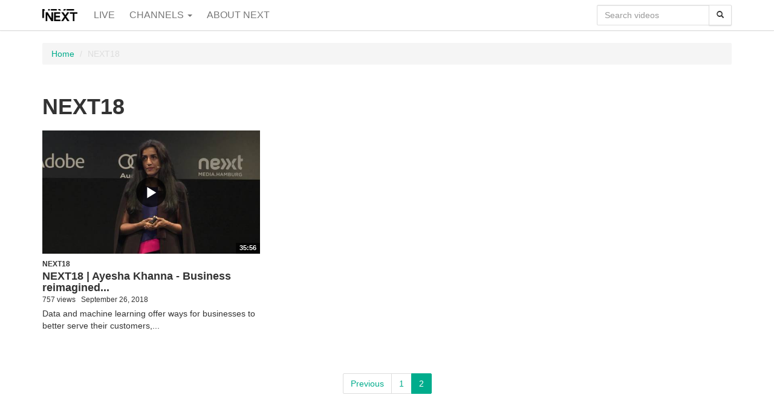

--- FILE ---
content_type: text/html; charset=utf-8
request_url: https://video.nextconf.eu/channel/35283618/next18?p=2
body_size: 3123
content:

  <!DOCTYPE html>

<!--[if lt IE 7]><html class="lt-ie9 lt-ie8 lt-ie7"  xmlns="http://www.w3.org/1999/xhtml" xmlns:og="http://ogp.me/ns#" xmlns:fb="http://ogp.me/ns/fb#" xmlns:twitter="http://api.twitter.com"><![endif]-->
<!--[if IE 7]><html class="lt-ie9 lt-ie8"  xmlns="http://www.w3.org/1999/xhtml" xmlns:og="http://ogp.me/ns#" xmlns:fb="http://ogp.me/ns/fb#" xmlns:twitter="http://api.twitter.com"><![endif]-->
<!--[if IE 8]><html class="lt-ie9"  xmlns="http://www.w3.org/1999/xhtml" xmlns:og="http://ogp.me/ns#" xmlns:fb="http://ogp.me/ns/fb#" xmlns:twitter="http://api.twitter.com"><![endif]-->
<!--[if gt IE 8]><!--><html  xmlns="http://www.w3.org/1999/xhtml" xmlns:og="http://ogp.me/ns#" xmlns:fb="http://ogp.me/ns/fb#" xmlns:twitter="http://api.twitter.com"><!--<![endif]-->
<head>
  <title>NEXT18 - NEXTCONF</title>

  <!-- Meta information for the browser -->
  <meta charset="utf-8" />
  
    <meta http-equiv="X-UA-Compatible" content="IE=edge,chrome=1" />
  
  <meta name="viewport" content="width=device-width, initial-scale=1" />

  
  <link rel="search" type="application/opensearchdescription+xml" title="Search NEXTCONF" href="https://video.nextconf.eu/opensearch.xml" />

  
    <!-- Meta information about this specific page (for machines + structured data) -->
    <link rel="canonical" href="https://video.nextconf.eu/channel/35283618/next18" />
<meta name="description" content="NEXT18" />
<meta name="keywords" content="" />
<meta property="og:url" content="https://video.nextconf.eu/channel/35283618/next18" />
<meta property="og:title" content="NEXT18" />
<meta property="og:description" content="NEXT18" />
<meta property="og:site_name" content="NEXTCONF" />
<meta property="og:type" content="article" />
<meta property="og:image" content="" />
<meta name="twitter:url" content="https://video.nextconf.eu/channel/35283618/next18" />
<meta name="twitter:title" content="NEXT18" />
<meta name="twitter:description" content="NEXT18" />
<meta name="twitter:card" content="photo" />
<meta name="twitter:image" content="" />
<meta name="twitter:image:width" content="" />
<meta name="twitter:image:height" content="" />

<meta name='page' content='object_id=35283618,object_type=album,page_key=videos-channel' />
  

  <link rel="apple-touch-icon" sizes="76x76" href="/files/apple-touch-icon-76.png" />
<link rel="apple-touch-icon" sizes="120x120" href="/files/apple-touch-icon-120.png" />
<link rel="apple-touch-icon" sizes="152x152" href="/files/apple-touch-icon-152.png" />
<link rel="apple-touch-icon" sizes="180x180" href="/files/apple-touch-icon-180.png" />
<link rel="shortcut icon" sizes="16x16" href="/files/favicon.ico" />
<link rel="icon" type="image/png" sizes="16x16 32x32 64x64" href="/files/favicon-64.png" />
<link rel="icon" type="image/png" sizes="256x256 any" href="/files/favicon-256.png" />

  
    <!-- Dependency libraries -->
    
      <script type="text/javascript" src="/resources/um/script/jquery/jquery-recent-migrate-noconflict.min.js"></script>

    
      <link rel="stylesheet" type="text/css" href="/files/rv0.0/_bootstrap_theme_compiled.min.css" />
<script type="text/javascript" src="/resources/um/script/libraries/bootstrap/bootstrap-3.3.1.min.js"></script>
<!--[if lt IE 9]>
        <script type="text/javascript" src="/resources/um/script/libraries/bootstrap/html5shiv.min.js"></script>
        <script type="text/javascript" src="/resources/um/script/libraries/bootstrap/respond.min.js"></script>
        <![endif]-->

    
      <script type="text/javascript" src="/resources/um/script/libraries/visualplatform-1.1.min.js" defer></script>

    
      <script type="text/javascript" src="/resources/um/script/libraries/faye-1.0/faye-browser-min.js" defer></script>

    
      <script type="text/javascript" src="/resources/um/script/libraries/persist-1.0.js" defer></script>

    
      <script type="text/javascript" src="/resources/um/script/libraries/realtime-1.0.js" defer></script>

    
      <script type="text/javascript" src="/resources/um/script/libraries/account-1.0.js" defer></script>

    
      <script type="text/javascript" src="/style/integrations/i.min.js" defer></script>

    
      <script type="text/javascript" src="/resources/um/script/libraries/feed-1.0.js" defer></script>

    
      <script type="text/javascript" src="/resources/um/script/libraries/comments-1.0.js" defer></script>

    
  

  
    <!-- Stylesheets -->
    <link rel="stylesheet" type="text/css" href="/style/css/v0.0.css" />
  

  
</head>


  
    
    
     
    
  


<body id="videos-channel" class="tube album35283618  app-site with-navbar-fixed-top video-mode-compact">

  

  <div id="container">
    
      <div id="header" role="banner">
        <!-- Block #12889759 -->
<div id="block12889759" class="layout-block block-menu">
<nav class="navbar navbar-default navbar-fixed-top" role="navigation">
  <div class="container">
    <div class="navbar-header">
      <button type="button" class="navbar-toggle" data-toggle="collapse" data-target=".navbar-menu-collapse">
        <!-- i18n -->
        <span class="sr-only">Toggle menu</span>
        <span class="icon-bar"></span>
        <span class="icon-bar"></span>
        <span class="icon-bar"></span>
      </button>

      <a class="navbar-brand" href="https://video.nextconf.eu">
        
          <img src="/files/rv0.0/sitelogo.png" alt="NEXTCONF" height="20" />
        
      </a>
    </div>

    <div class="collapse navbar-collapse navbar-menu-collapse">
      
     
     
       <ul class="nav navbar-nav">
          
           <!-- i18n -->
            <li><a href="/live">Live</a></li>
          

          
            
            
              <li class="dropdown">
                <!-- i18n -->
                <a href="#" class="dropdown-toggle" data-toggle="dropdown" role="button" aria-expanded="false">Channels <span class="caret"></span></a>
                <ul class="dropdown-menu" role="menu">
                  
                 <li class="active"><a href="/channel/35283618/next18">NEXT18</a></li>
               
                 <li><a href="/channel/56108258/next19-239">NEXT19</a></li>
               
                 <li><a href="/channel/79542094/next22">NEXT22</a></li>
               
                 <li><a href="/channel/35283619/next-highlights">NEXT Highlights</a></li>
               
                 <li><a href="/channel/62824807/next-show">NEXT Show</a></li>
               
                 <li><a href="/channel/19200383/next17-11">NEXT17</a></li>
               
                 <li><a href="/channel/14577720/next16-18">NEXT16</a></li>
               
                 <li><a href="/channel/12247375/next15">NEXT15</a></li>
               
                 <li><a href="/channel/12195208/live-recordings">Live recordings</a></li>
               
                 <li><a href="/channel/9781932/next14">NEXT14</a></li>
               
                 <li><a href="/channel/8690888/next-sd13">NEXT SD13</a></li>
               
                 <li><a href="/channel/8052590/next13">NEXT13</a></li>
               
                 <li><a href="/channel/7188084/next-service-design">NEXT Service Design</a></li>
               
                 <li><a href="/channel/4093158/next12">NEXT12</a></li>
               
                 <li><a href="/channel/1140937/next11">NEXT11</a></li>
               
                 <li><a href="/channel/845281/next10">NEXT10</a></li>
               
                 <li><a href="/channel/574545/next09">NEXT09</a></li>
               
                 <li><a href="/channel/574468/next08">NEXT08</a></li>
               
                 <li><a href="/channel/574561/next07">NEXT07</a></li>
               
                 <li><a href="/channel/845280/next06">NEXT06</a></li>
               
                </ul>
              </li>
            
          

          
            
            
              
                <li class="menu-table-site-page"><a href="https://video.nextconf.eu/page/about">About NEXT</a></li>
              
            
          
        </ul>
      
      
      

      
        
          <form action="https://video.nextconf.eu/search/perform" class="navbar-form navbar-right" role="search">
            <fieldset>
              
              <div class="input-group">
                <input name="search" type="text" class="form-control" placeholder="Search videos" />
                <span class="input-group-btn">
                  <button type="submit" class="btn btn-default" aria-label="Search">
                    <span class="glyphicon glyphicon-search" aria-hidden="true"></span>
                  </button>
                </span>
              </div>
            </fieldset>
          </form>
        
      
    </div>
  </div>
</nav>
</div>

<!-- Block #12889765 -->
<div id="block12889765" class="layout-block block-breadcrumbs">
<div class="container">
  <ol class="breadcrumb">
    
      
        <li><a href="https://video.nextconf.eu/">Home</a></li>
      
    
      
        <li class="active">NEXT18</li>
      
    
  </ol>
</div>
</div>

<!-- Block #12889766 -->
<div id="block12889766" class="layout-block block-tube-include-live-banner">

  <div class="container">
    <script src="/banner/live.js"></script>
  </div>


</div>


      </div>
    

    <div id="main" class="container" role="main">
      <div class="row">
        

        <div id="content" class="col-xs-12">
          
          
          <!-- Page content -->
          
  
    <h1 class="headline" id="headline-channel-35283618">NEXT18</h1>
  

  

  
    <div class="video-thumbnails">
      
        
          <div class="row">
        
        <div class="col-sm-4">
          <div class="video-thumbnail">
  <div class="row">
    <div class="col-xs-12">
      <a href="/video/35891124/next18-ayesha-khanna-business-reimagined-with-ai" class="video-thumbnail-image">
        <img src="/27288170/35891124/1e052666430b1a993afdc504c554334d/medium/next18-ayesha-khanna-business-reimagined-with-ai-thumbnail.jpg" />
        <span class="glyphicon glyphicon-play" aria-hidden="true"></span>
        <span class="video-length">35:56</span>
      </a>
    </div>

    <div class="col-xs-12">
      <div class="video-thumbnail-content">
        <header>
          
            <h6 class="subtitle"><a href="/channel/35283618/next18">NEXT18</a></h6>
          
          <h4 class="video-title"><a href="/video/35891124/next18-ayesha-khanna-business-reimagined-with-ai">NEXT18 | Ayesha Khanna - Business reimagined...</a></h4>

          <div class="meta">
            <!-- i18n -->
            <span class="meta-item views-count">757 views</span>
            <span class="meta-item uploaded-time">September 26, 2018</span>
          </div>
        </header>

        <p class="description">Data and machine learning offer ways for businesses to better serve their customers,...</p>
      </div>
    </div>
  </div>
</div>
        </div>
        
          </div>
        
      
    </div>
  

  
  <div class="text-center">
    <ul class="layout-block pagination">
      
        
        <li><a href="https://video.nextconf.eu/channel/35283618/next18?album%5fid=35283618&ignorestub=next18&p=1">Previous</a></li>
      

      
        
          <li><a href="https://video.nextconf.eu/channel/35283618/next18?album%5fid=35283618&ignorestub=next18&p=1" class="pagination-page">1</a></li>
        
      
        
          <li class="active"><a>2</a></li>
        
      

      
    </ul>
  </div>


  

  <slave/>
  
          <!-- /Page content -->
          
        </div>

        
      </div>
    </div>

    
      <div id="footer" role="contentinfo">
        <!-- Block #12889760 -->
<div id="block12889760" class="layout-block block-footer">
<div class="container">
  <div class="row">
    <div class="col-sm-8">
      
    </div>

    <div class="col-sm-4 social">
      
       <a href="https://www.facebook.com/nextconf"><span class="fa fa-facebook" aria-hidden="true"></span></a>
      
      
       <a href="https://twitter.com/nextconf"><span class="fa fa-twitter" aria-hidden="true"></span></a>
      
    </div>
  </div>
</div>
</div>


      </div>
    
  </div>

  

  
  

  
    <!-- Custom JS for the site -->
    <script src="/style/javascript/v0.0.js"></script>
  
</body>
</html>


--- FILE ---
content_type: application/x-javascript
request_url: https://video.nextconf.eu/style/integrations/i.min.js
body_size: 1149
content:
(function($this){
if($this.corePeopleTrackSitePageview&&$this.corePeopleSite){$this.corePeopleDomain=$this.corePeopleDomain||"ttcontacts.com";(function(){if(typeof MAX_COOKIE_DAYS=="undefined")MAX_COOKIE_DAYS=90;var Cookie={set:function(name,value,daysToExpire){value=value+"";var expire="";if(daysToExpire!=undefined){daysToExpire=parseFloat(daysToExpire);if(typeof MAX_COOKIE_DAYS!="undefined"){daysToExpire=Math.min(daysToExpire,MAX_COOKIE_DAYS)}if(daysToExpire!=0){var d=new Date;d.setTime(d.getTime()+864e5*daysToExpire);expire="; expires="+d.toGMTString()}}var path="; path=/";if(value.length)value=escape(value);else value='""';return document.cookie=escape(name)+"="+value+expire+path},get:function(name){name=name.toLowerCase();var oCrumbles=document.cookie.split(";");for(var i=0;i<oCrumbles.length;i++){var oPair=oCrumbles[i].split("=");var sKey=decodeURIComponent(jQuery.trim(oPair[0]).toLowerCase());var sValue=oPair.length>1?oPair[1]:"";if(sKey==name){return decodeURIComponent(sValue)}}return""},erase:function(name){var cookie=Cookie.get(name)||true;Cookie.set(name,"",-1);return cookie},accept:function(){if(typeof navigator.cookieEnabled=="boolean"){return navigator.cookieEnabled}Cookie.set("_test","1");return Cookie.erase("_test")=="1"}};var uuid=Cookie.get("uuid");if(!uuid.length){uuid="xxxxxxxx-xxxx-5xxx-yxxx-xxxxxxxxxxxx".replace(/[xy]/g,(function(c){var r=Math.random()*16|0,v=c=="x"?r:r&3|8;return v.toString(16)}));Cookie.set("uuid",uuid,120)}var o={site:$this.corePeopleSite,uuid:uuid};(function(){var q=[];window.aud=function(){var a=arguments;if(a.length==0){return q}else{q.push(a)}};var s=document.createElement("script");s.async=1;s.src="//"+$this.corePeopleDomain;document.getElementsByTagName("head")[0].appendChild(s)})();window.aud(o)})()}
if($this.googleAnalyticsAccount&&$this.googleAnalyticsTrackSitePageview){(function(i,s,o,g,r,a,m){i["GoogleAnalyticsObject"]=r;i[r]=i[r]||function(){(i[r].q=i[r].q||[]).push(arguments)},i[r].l=1*new Date;a=s.createElement(o),m=s.getElementsByTagName(o)[0];a.async=1;a.src=g;m.parentNode.insertBefore(a,m)})(window,document,"script","//www.google-analytics.com/analytics.js","ga");ga("create",$this.googleAnalyticsAccount,"auto");ga("send","pageview");if(typeof Persist!="undefined")ga("set","userId",Persist.get("uuid"));if(typeof $this.googleAnalyticsAnonymizeIp!="undefined"&&$this.googleAnalyticsAnonymizeIp)ga("set","anonymizeIp",true);var registerAnalyticsEventHandler=function(f){if(typeof window.analyticsEventHandlers=="undefined")window.analyticsEventHandlers=[];window.analyticsEventHandlers.push(f)};registerAnalyticsEventHandler((function(data){if(data.category=="action-people"){if(data.event=="show")ga("send","event","Videos","CollectorShow");if(data.event=="submit")ga("send","event","Videos","CollectorSubmit")}}))}
if($this.mailchimpDomain&&$this.mailchimpListId&&$this.mailchimpUserId){window.analyticsEventHandlers=window.analyticsEventHandlers||[];window.analyticsEventHandlers.push((function(data){if(data.event=="submit"){var submitData=jQuery.extend({},data,data.profileData);delete submitData.profileData;var _={id:$this.mailchimpListId,u:$this.mailchimpUserId};jQuery.each({email:"EMAIL",firstname:"FNAME",lastname:"LNAME"},(function(core,mc){if(submitData[core])_[mc]=submitData[core]}));jQuery.ajax({url:"//"+$this.mailchimpDomain+"/subscribe/post-json",data:_,dataType:"jsonp",jsonp:"c"})}}))}
})({
  "corePeopleDomain": "ttcontacts.com",
  "corePeopleTrackSitePageview": 0,
  "corePeopleSite": 565520,
  "corePeopleBaseUrl": "",
  "googleAnalyticsAccount": "UA-9476127-5",
  "googleAnalyticsTrackPlayerPageview": 0,
  "googleAnalyticsTrackPlayerEvents": 1,
  "googleAnalyticsTrackSitePageview": 1,
  "mailchimpListId": "e0f64d9cd6",
  "mailchimpUserId": "6ec7bbccee65da20df425e450",
  "mailchimpDomain": "nextconf.us1.list-manage.com",
  "activatedDate": 1567690069,
  "updatedDate": 1567690069
});